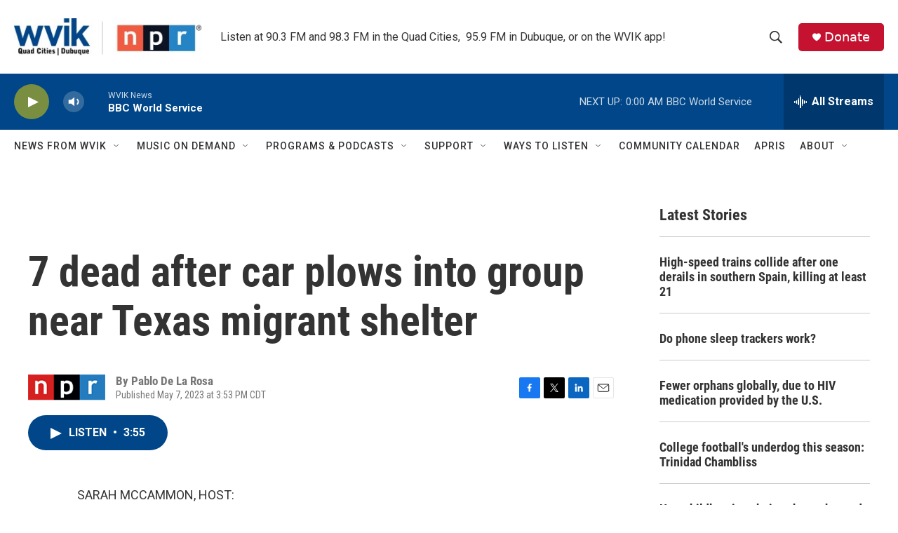

--- FILE ---
content_type: text/html; charset=utf-8
request_url: https://www.google.com/recaptcha/api2/aframe
body_size: -86
content:
<!DOCTYPE HTML><html><head><meta http-equiv="content-type" content="text/html; charset=UTF-8"></head><body><script nonce="PWK-MtFodJjpColvHOxyBw">/** Anti-fraud and anti-abuse applications only. See google.com/recaptcha */ try{var clients={'sodar':'https://pagead2.googlesyndication.com/pagead/sodar?'};window.addEventListener("message",function(a){try{if(a.source===window.parent){var b=JSON.parse(a.data);var c=clients[b['id']];if(c){var d=document.createElement('img');d.src=c+b['params']+'&rc='+(localStorage.getItem("rc::a")?sessionStorage.getItem("rc::b"):"");window.document.body.appendChild(d);sessionStorage.setItem("rc::e",parseInt(sessionStorage.getItem("rc::e")||0)+1);localStorage.setItem("rc::h",'1768795783551');}}}catch(b){}});window.parent.postMessage("_grecaptcha_ready", "*");}catch(b){}</script></body></html>